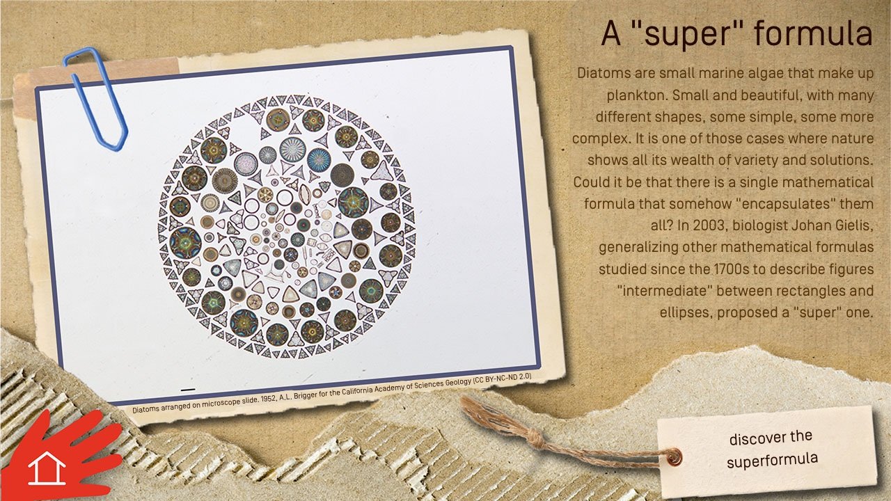

--- FILE ---
content_type: text/html; charset=UTF-8
request_url: https://www.din.usi.ch/pages/dsuperf/
body_size: 1353
content:
<!doctype html>
<html lang="en">

<head>
    <meta charset="utf-8">
    <title>Diamoinumeri</title>
    <meta name="description" content="Interactive pages">
    <meta name="apple-mobile-web-app-capable" content="yes" />
    <meta name="mobile-web-app-capable" content="yes">
    <meta name="apple-mobile-web-app-status-bar-style" content="black-translucent" />
    <meta name="viewport" content="width=device-width, initial-scale=1.0, maximum-scale=1.0, user-scalable=no">
    <link rel="stylesheet" href="style.css">
    <!--script src="https://ajax.googleapis.com/ajax/libs/jquery/2.1.3/jquery.min.js"></script-->
    <script src="jquery.min.js"></script>
    <link rel="stylesheet" href="//maxcdn.bootstrapcdn.com/font-awesome/4.3.0/css/font-awesome.min.css">
    <link rel="stylesheet" type="text/css" href="//jsxgraph.uni-bayreuth.de/distrib/jsxgraph.css" />
    <script type="text/javascript" src="//jsxgraph.uni-bayreuth.de/distrib/jsxgraphcore.js"></script>
    <script src="//code.jquery.com/ui/1.11.3/jquery-ui.js"></script>

    <body>
        <div id="page1" class="page">
        </div>
        <div id="page2" class="page">
            <img id="patt" src="diatomee-Centrales.jpg">
            <div id="box" class="jxgbox"></div>
            <div class="mboard"></div>
        </div>
        <div id="page3" class="page">
        </div>

        <div class="prev-page"></div>
        <div class="next-page"></div>
        <div class="footer"></div>
        <script src="main.js"></script>
    </body>

</html>

--- FILE ---
content_type: text/css
request_url: https://www.din.usi.ch/pages/dsuperf/style.css
body_size: 1672
content:
body {
    padding: 0;
    margin: 0;
    overflow: hidden;
    background-color: #0b0b0b;
}

.page {
    overflow: hidden;
    background-size: cover;
    height: 100vh;
}

#patt {
    position: relative;
    left: 100px;
    bottom: 350px;
}

#page1 {
    background-image: url("img/Diatomee_pag1.jpg");
}


/* #page2 {
    background-image: url("diatomee-Centrales.jpg");
} */

#page3 {
    background-image: url("img/Diatomee_pag3.jpg");
}

.page>.backgr {
    width: 1280px;
    height: 752px;
    position: absolute;
    top: 0;
    left: 0;
}

#page2,
#page3,
#page4 {
    display: none;
}

.prev-page {
    position: absolute;
    width: 12vw;
    height: 15vh;
    z-index: 2;
    bottom: 0.5vh;
    left: 0.25vw;
    cursor: pointer;
    /* border: 8px solid green; */
}

.next-page {
    position: absolute;
    width: 23vw;
    height: 17vh;
    z-index: 2;
    bottom: 1vh;
    right: 2vw;
    cursor: pointer;
    /* border: 8px solid red; */
}

.footer {
    position: fixed;
    bottom: -4vh;
    left: 0;
    width: 100vw;
    display: none;
    background-image: url("img/footer.png");
    height: 36vh;
    background-repeat: no-repeat;
    background-size: cover;
}

.footer img {
    width: 100%;
    height: 240px;
}

.jxgbox {
    background-color: rgba(255, 255, 255, 0.55) !important;
    border: 0 !important;
    width: 900px;
    height: 900px;
}

#box {
    position: fixed !important;
    top: 5px;
    /*calc(50% - 325px);*/
    /*left: calc(50% - 325px);*/
    right: 50px;
}

.mboard {
    position: fixed;
    top: -6vh;
    left: -1vw;
    background-image: url(cartellino_3.png);
    width: 37vw;
    height: 52vh;
    background-repeat: no-repeat;
    background-size: contain;
}

.close {
    position: fixed;
    top: 10px;
    left: 10px;
    background-color: #DE6400;
    padding: 7px 10px 7px 10px;
    font-family: sans-serif;
    font-size: 18px;
    color: #fff;
    border: 1px solid #777;
}

.close:hover {
    background-color: #BD5500;
}

--- FILE ---
content_type: application/javascript
request_url: https://www.din.usi.ch/pages/dsuperf/main.js
body_size: 2359
content:
// page navigation 
var index = 1,
    NUM_PAGES = 3;
var goToPage = function() {
    index = Math.max(1, Math.min(index, NUM_PAGES));
    $('.page').not('#page' + index).css('display', 'none'); //.hide();
    $('#page' + index).css('display', 'block'); //.show();

    if (index == 2) { $('.footer, .mboard').css('display', 'block'); } else { $('.footer, .mboard').css('display', 'none'); }
}
$('.prev-page').click(function() {

    if (index == 1) {
        /*var url = window.location.href;
        var newWindow = window.open(url, '_self', ''); //open the current window
        window.close(url);
        */
        location.href = "../";
        //var url = window.location.href;
        /*var url = "../";
        var newWindow = window.open(url, '_self', ''); //open(location, '_self').close();
        */
    } else
        goToPage(index--);
});
$('.next-page').click(function() {
    if (index > NUM_PAGES) {
        //console.log('GOING TO 2?');
        index = NUM_PAGES;
    }

    if (index == NUM_PAGES) {
        //var url = window.location.href;
        location.href = "../";
        /*var url = "../";
        var newWindow = window.open(url, '_self', ''); //open the current window
        window.close(url);
        */
    } else
        goToPage(index++);
});

var b2 = JXG.JSXGraph.initBoard('box', { axis: true, showNavigation: false, showCopyright: true, boundingbox: [-10, 10, 10, -10] });
b2.suspendUpdate();
var ab = b2.create('slider', [
    [-7, 8],
    [7, 8],
    [0.1, 1, 4]
], { name: 'a=b' });
//var a = b2.create('slider', [[-7,8],[7,8],[0,1,4]],{name:'a'});
//var b = b2.create('slider', [[-7,7],[7,7],[0,1,4]],{name:'b'});
var m = b2.create('slider', [
    [-7, 6],
    [7, 6],
    [0, 4, 12]
], { name: 'm' });
var n1 = b2.create('slider', [
    [-7, 5],
    [7, 5],
    [0.1, 4, 20]
], { name: 'n_1' });
var n23 = b2.create('slider', [
    [-7, 4],
    [7, 4],
    [0, 4, 20]
], { name: 'n_2=n_3' });
//var n2 = b2.create('slider', [[-7,4],[7,4],[0,4,20]],{name:'n_2'});
//var n3 = b2.create('slider', [[-7,3],[7,3],[0,4,20]],{name:'n_3'});
var len = 2.0; //b2.create('slider', [[1,2],[7,2],[0,2,20]],{name:'len'}); 
//console.log(a);
var c = b2.create('curve', [
    function(phi) {
        return JXG.Math.pow(
            JXG.Math.pow(Math.abs(Math.cos(Math.floor(m.Value()) * phi * 0.25 / ab.Value())), n23.Value()) +
            JXG.Math.pow(Math.abs(Math.sin(Math.floor(m.Value()) * phi * 0.25 / ab.Value())), n23.Value()), -1 / n1.Value());
    },
    [0, 0], 0,
    function() { return len * Math.PI; }
], { curveType: 'polar', strokewidth: 1, fillColor: '#FF3300', fillOpacity: 0.6 });
b2.unsuspendUpdate();

$(function() {
    $("#patt").draggable();
});